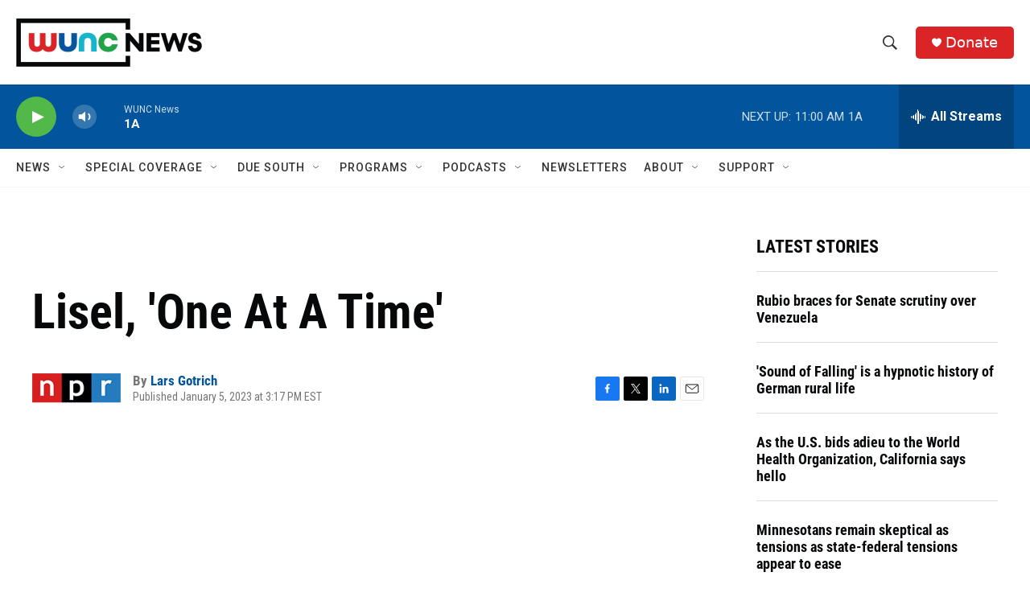

--- FILE ---
content_type: text/html; charset=utf-8
request_url: https://www.google.com/recaptcha/api2/aframe
body_size: 182
content:
<!DOCTYPE HTML><html><head><meta http-equiv="content-type" content="text/html; charset=UTF-8"></head><body><script nonce="-N_y9nWRn6yBmXPyfhgQuw">/** Anti-fraud and anti-abuse applications only. See google.com/recaptcha */ try{var clients={'sodar':'https://pagead2.googlesyndication.com/pagead/sodar?'};window.addEventListener("message",function(a){try{if(a.source===window.parent){var b=JSON.parse(a.data);var c=clients[b['id']];if(c){var d=document.createElement('img');d.src=c+b['params']+'&rc='+(localStorage.getItem("rc::a")?sessionStorage.getItem("rc::b"):"");window.document.body.appendChild(d);sessionStorage.setItem("rc::e",parseInt(sessionStorage.getItem("rc::e")||0)+1);localStorage.setItem("rc::h",'1769613502156');}}}catch(b){}});window.parent.postMessage("_grecaptcha_ready", "*");}catch(b){}</script></body></html>